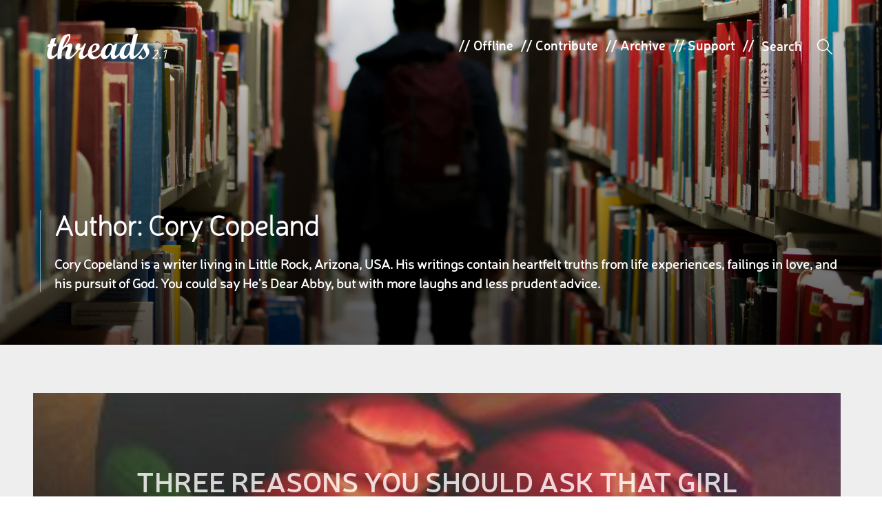

--- FILE ---
content_type: text/html; charset=UTF-8
request_url: https://threadsuk.com/writtenby/cory-copeland
body_size: 7078
content:
<!DOCTYPE html>
<!--[if IE 7]>
<html class="ie ie7" lang="en-US">
<![endif]-->
<!--[if IE 8]>
<html class="ie ie8" lang="en-US">
<![endif]-->
<!--[if !(IE 7) & !(IE 8)]><!-->
<html lang="en-US">
<!--<![endif]-->
<head>
	<meta name="viewport" content="width=device-width, initial-scale=1.0, minimum-scale=1.0, maximum-scale=1.0, user-scalable=no">
	<meta http-equiv="cleartype" content="on">
	<meta charset="UTF-8">

	<title>threads |  Authors  Cory Copeland</title>
	<link rel="profile" href="https://gmpg.org/xfn/11">
	<link rel="pingback" href="https://threadsuk.com/xmlrpc.php">

	<!-- android icons -->
	<!--
	<link rel="shortcut icon" sizes="196x196" href="icon-196x196.png">
	-->

	<!-- iOS icons -->
	<!--
	<link rel="apple-touch-icon" href="touch-icon-iphone.png">
	<link rel="apple-touch-icon" sizes="76x76" href="touch-icon-ipad.png">
	<link rel="apple-touch-icon" sizes="120x120" href="touch-icon-iphone-retina.png">
	<link rel="apple-touch-icon" sizes="152x152" href="touch-icon-ipad-retina.png">
	<link rel="apple-touch-startup-image" href="img/l/splash.png">
	-->

	<!-- android -->
	<meta name="mobile-web-app-capable" content="yes">
	<meta name="theme-color" content="#000000">
	<!-- iOS -->
	<meta name="apple-mobile-web-app-capable" content="yes">
	<meta name="apple-mobile-web-app-status-bar-style" content="translucent-black">
	<meta name="apple-mobile-web-app-title" content="threads">

	<!-- Faycebewks and Tweeters -->
	<meta property="fb:admins" content="626540000"/>
		<meta name="twitter:card" content="summary_large_image">
		<meta name="twitter:site" content="@threadstweets">
	<meta property="og:site_name" content="threads"/>

	<!--[if lt IE 9]>
	<script src="https://cdnjs.cloudflare.com/ajax/libs/html5shiv/3.7.2/html5shiv.min.js"></script>
	<![endif]-->

	<script src="https://cdnjs.cloudflare.com/ajax/libs/modernizr/2.8.3/modernizr.min.js"></script>

	<meta name='robots' content='max-image-preview:large' />
<link rel="alternate" type="application/rss+xml" title="threads &raquo; Feed" href="https://threadsuk.com/feed" />
<link rel="alternate" type="application/rss+xml" title="threads &raquo; Comments Feed" href="https://threadsuk.com/comments/feed" />
<script type="text/javascript">
window._wpemojiSettings = {"baseUrl":"https:\/\/s.w.org\/images\/core\/emoji\/14.0.0\/72x72\/","ext":".png","svgUrl":"https:\/\/s.w.org\/images\/core\/emoji\/14.0.0\/svg\/","svgExt":".svg","source":{"concatemoji":"https:\/\/threadsuk.com\/wp-includes\/js\/wp-emoji-release.min.js?ver=6.2.8"}};
/*! This file is auto-generated */
!function(e,a,t){var n,r,o,i=a.createElement("canvas"),p=i.getContext&&i.getContext("2d");function s(e,t){p.clearRect(0,0,i.width,i.height),p.fillText(e,0,0);e=i.toDataURL();return p.clearRect(0,0,i.width,i.height),p.fillText(t,0,0),e===i.toDataURL()}function c(e){var t=a.createElement("script");t.src=e,t.defer=t.type="text/javascript",a.getElementsByTagName("head")[0].appendChild(t)}for(o=Array("flag","emoji"),t.supports={everything:!0,everythingExceptFlag:!0},r=0;r<o.length;r++)t.supports[o[r]]=function(e){if(p&&p.fillText)switch(p.textBaseline="top",p.font="600 32px Arial",e){case"flag":return s("\ud83c\udff3\ufe0f\u200d\u26a7\ufe0f","\ud83c\udff3\ufe0f\u200b\u26a7\ufe0f")?!1:!s("\ud83c\uddfa\ud83c\uddf3","\ud83c\uddfa\u200b\ud83c\uddf3")&&!s("\ud83c\udff4\udb40\udc67\udb40\udc62\udb40\udc65\udb40\udc6e\udb40\udc67\udb40\udc7f","\ud83c\udff4\u200b\udb40\udc67\u200b\udb40\udc62\u200b\udb40\udc65\u200b\udb40\udc6e\u200b\udb40\udc67\u200b\udb40\udc7f");case"emoji":return!s("\ud83e\udef1\ud83c\udffb\u200d\ud83e\udef2\ud83c\udfff","\ud83e\udef1\ud83c\udffb\u200b\ud83e\udef2\ud83c\udfff")}return!1}(o[r]),t.supports.everything=t.supports.everything&&t.supports[o[r]],"flag"!==o[r]&&(t.supports.everythingExceptFlag=t.supports.everythingExceptFlag&&t.supports[o[r]]);t.supports.everythingExceptFlag=t.supports.everythingExceptFlag&&!t.supports.flag,t.DOMReady=!1,t.readyCallback=function(){t.DOMReady=!0},t.supports.everything||(n=function(){t.readyCallback()},a.addEventListener?(a.addEventListener("DOMContentLoaded",n,!1),e.addEventListener("load",n,!1)):(e.attachEvent("onload",n),a.attachEvent("onreadystatechange",function(){"complete"===a.readyState&&t.readyCallback()})),(e=t.source||{}).concatemoji?c(e.concatemoji):e.wpemoji&&e.twemoji&&(c(e.twemoji),c(e.wpemoji)))}(window,document,window._wpemojiSettings);
</script>
<style type="text/css">
img.wp-smiley,
img.emoji {
	display: inline !important;
	border: none !important;
	box-shadow: none !important;
	height: 1em !important;
	width: 1em !important;
	margin: 0 0.07em !important;
	vertical-align: -0.1em !important;
	background: none !important;
	padding: 0 !important;
}
</style>
	<link rel='stylesheet' id='wp-block-library-css' href='https://threadsuk.com/wp-includes/css/dist/block-library/style.min.css?ver=6.2.8' type='text/css' media='all' />
<link rel='stylesheet' id='classic-theme-styles-css' href='https://threadsuk.com/wp-includes/css/classic-themes.min.css?ver=6.2.8' type='text/css' media='all' />
<style id='global-styles-inline-css' type='text/css'>
body{--wp--preset--color--black: #000000;--wp--preset--color--cyan-bluish-gray: #abb8c3;--wp--preset--color--white: #ffffff;--wp--preset--color--pale-pink: #f78da7;--wp--preset--color--vivid-red: #cf2e2e;--wp--preset--color--luminous-vivid-orange: #ff6900;--wp--preset--color--luminous-vivid-amber: #fcb900;--wp--preset--color--light-green-cyan: #7bdcb5;--wp--preset--color--vivid-green-cyan: #00d084;--wp--preset--color--pale-cyan-blue: #8ed1fc;--wp--preset--color--vivid-cyan-blue: #0693e3;--wp--preset--color--vivid-purple: #9b51e0;--wp--preset--gradient--vivid-cyan-blue-to-vivid-purple: linear-gradient(135deg,rgba(6,147,227,1) 0%,rgb(155,81,224) 100%);--wp--preset--gradient--light-green-cyan-to-vivid-green-cyan: linear-gradient(135deg,rgb(122,220,180) 0%,rgb(0,208,130) 100%);--wp--preset--gradient--luminous-vivid-amber-to-luminous-vivid-orange: linear-gradient(135deg,rgba(252,185,0,1) 0%,rgba(255,105,0,1) 100%);--wp--preset--gradient--luminous-vivid-orange-to-vivid-red: linear-gradient(135deg,rgba(255,105,0,1) 0%,rgb(207,46,46) 100%);--wp--preset--gradient--very-light-gray-to-cyan-bluish-gray: linear-gradient(135deg,rgb(238,238,238) 0%,rgb(169,184,195) 100%);--wp--preset--gradient--cool-to-warm-spectrum: linear-gradient(135deg,rgb(74,234,220) 0%,rgb(151,120,209) 20%,rgb(207,42,186) 40%,rgb(238,44,130) 60%,rgb(251,105,98) 80%,rgb(254,248,76) 100%);--wp--preset--gradient--blush-light-purple: linear-gradient(135deg,rgb(255,206,236) 0%,rgb(152,150,240) 100%);--wp--preset--gradient--blush-bordeaux: linear-gradient(135deg,rgb(254,205,165) 0%,rgb(254,45,45) 50%,rgb(107,0,62) 100%);--wp--preset--gradient--luminous-dusk: linear-gradient(135deg,rgb(255,203,112) 0%,rgb(199,81,192) 50%,rgb(65,88,208) 100%);--wp--preset--gradient--pale-ocean: linear-gradient(135deg,rgb(255,245,203) 0%,rgb(182,227,212) 50%,rgb(51,167,181) 100%);--wp--preset--gradient--electric-grass: linear-gradient(135deg,rgb(202,248,128) 0%,rgb(113,206,126) 100%);--wp--preset--gradient--midnight: linear-gradient(135deg,rgb(2,3,129) 0%,rgb(40,116,252) 100%);--wp--preset--duotone--dark-grayscale: url('#wp-duotone-dark-grayscale');--wp--preset--duotone--grayscale: url('#wp-duotone-grayscale');--wp--preset--duotone--purple-yellow: url('#wp-duotone-purple-yellow');--wp--preset--duotone--blue-red: url('#wp-duotone-blue-red');--wp--preset--duotone--midnight: url('#wp-duotone-midnight');--wp--preset--duotone--magenta-yellow: url('#wp-duotone-magenta-yellow');--wp--preset--duotone--purple-green: url('#wp-duotone-purple-green');--wp--preset--duotone--blue-orange: url('#wp-duotone-blue-orange');--wp--preset--font-size--small: 13px;--wp--preset--font-size--medium: 20px;--wp--preset--font-size--large: 36px;--wp--preset--font-size--x-large: 42px;--wp--preset--spacing--20: 0.44rem;--wp--preset--spacing--30: 0.67rem;--wp--preset--spacing--40: 1rem;--wp--preset--spacing--50: 1.5rem;--wp--preset--spacing--60: 2.25rem;--wp--preset--spacing--70: 3.38rem;--wp--preset--spacing--80: 5.06rem;--wp--preset--shadow--natural: 6px 6px 9px rgba(0, 0, 0, 0.2);--wp--preset--shadow--deep: 12px 12px 50px rgba(0, 0, 0, 0.4);--wp--preset--shadow--sharp: 6px 6px 0px rgba(0, 0, 0, 0.2);--wp--preset--shadow--outlined: 6px 6px 0px -3px rgba(255, 255, 255, 1), 6px 6px rgba(0, 0, 0, 1);--wp--preset--shadow--crisp: 6px 6px 0px rgba(0, 0, 0, 1);}:where(.is-layout-flex){gap: 0.5em;}body .is-layout-flow > .alignleft{float: left;margin-inline-start: 0;margin-inline-end: 2em;}body .is-layout-flow > .alignright{float: right;margin-inline-start: 2em;margin-inline-end: 0;}body .is-layout-flow > .aligncenter{margin-left: auto !important;margin-right: auto !important;}body .is-layout-constrained > .alignleft{float: left;margin-inline-start: 0;margin-inline-end: 2em;}body .is-layout-constrained > .alignright{float: right;margin-inline-start: 2em;margin-inline-end: 0;}body .is-layout-constrained > .aligncenter{margin-left: auto !important;margin-right: auto !important;}body .is-layout-constrained > :where(:not(.alignleft):not(.alignright):not(.alignfull)){max-width: var(--wp--style--global--content-size);margin-left: auto !important;margin-right: auto !important;}body .is-layout-constrained > .alignwide{max-width: var(--wp--style--global--wide-size);}body .is-layout-flex{display: flex;}body .is-layout-flex{flex-wrap: wrap;align-items: center;}body .is-layout-flex > *{margin: 0;}:where(.wp-block-columns.is-layout-flex){gap: 2em;}.has-black-color{color: var(--wp--preset--color--black) !important;}.has-cyan-bluish-gray-color{color: var(--wp--preset--color--cyan-bluish-gray) !important;}.has-white-color{color: var(--wp--preset--color--white) !important;}.has-pale-pink-color{color: var(--wp--preset--color--pale-pink) !important;}.has-vivid-red-color{color: var(--wp--preset--color--vivid-red) !important;}.has-luminous-vivid-orange-color{color: var(--wp--preset--color--luminous-vivid-orange) !important;}.has-luminous-vivid-amber-color{color: var(--wp--preset--color--luminous-vivid-amber) !important;}.has-light-green-cyan-color{color: var(--wp--preset--color--light-green-cyan) !important;}.has-vivid-green-cyan-color{color: var(--wp--preset--color--vivid-green-cyan) !important;}.has-pale-cyan-blue-color{color: var(--wp--preset--color--pale-cyan-blue) !important;}.has-vivid-cyan-blue-color{color: var(--wp--preset--color--vivid-cyan-blue) !important;}.has-vivid-purple-color{color: var(--wp--preset--color--vivid-purple) !important;}.has-black-background-color{background-color: var(--wp--preset--color--black) !important;}.has-cyan-bluish-gray-background-color{background-color: var(--wp--preset--color--cyan-bluish-gray) !important;}.has-white-background-color{background-color: var(--wp--preset--color--white) !important;}.has-pale-pink-background-color{background-color: var(--wp--preset--color--pale-pink) !important;}.has-vivid-red-background-color{background-color: var(--wp--preset--color--vivid-red) !important;}.has-luminous-vivid-orange-background-color{background-color: var(--wp--preset--color--luminous-vivid-orange) !important;}.has-luminous-vivid-amber-background-color{background-color: var(--wp--preset--color--luminous-vivid-amber) !important;}.has-light-green-cyan-background-color{background-color: var(--wp--preset--color--light-green-cyan) !important;}.has-vivid-green-cyan-background-color{background-color: var(--wp--preset--color--vivid-green-cyan) !important;}.has-pale-cyan-blue-background-color{background-color: var(--wp--preset--color--pale-cyan-blue) !important;}.has-vivid-cyan-blue-background-color{background-color: var(--wp--preset--color--vivid-cyan-blue) !important;}.has-vivid-purple-background-color{background-color: var(--wp--preset--color--vivid-purple) !important;}.has-black-border-color{border-color: var(--wp--preset--color--black) !important;}.has-cyan-bluish-gray-border-color{border-color: var(--wp--preset--color--cyan-bluish-gray) !important;}.has-white-border-color{border-color: var(--wp--preset--color--white) !important;}.has-pale-pink-border-color{border-color: var(--wp--preset--color--pale-pink) !important;}.has-vivid-red-border-color{border-color: var(--wp--preset--color--vivid-red) !important;}.has-luminous-vivid-orange-border-color{border-color: var(--wp--preset--color--luminous-vivid-orange) !important;}.has-luminous-vivid-amber-border-color{border-color: var(--wp--preset--color--luminous-vivid-amber) !important;}.has-light-green-cyan-border-color{border-color: var(--wp--preset--color--light-green-cyan) !important;}.has-vivid-green-cyan-border-color{border-color: var(--wp--preset--color--vivid-green-cyan) !important;}.has-pale-cyan-blue-border-color{border-color: var(--wp--preset--color--pale-cyan-blue) !important;}.has-vivid-cyan-blue-border-color{border-color: var(--wp--preset--color--vivid-cyan-blue) !important;}.has-vivid-purple-border-color{border-color: var(--wp--preset--color--vivid-purple) !important;}.has-vivid-cyan-blue-to-vivid-purple-gradient-background{background: var(--wp--preset--gradient--vivid-cyan-blue-to-vivid-purple) !important;}.has-light-green-cyan-to-vivid-green-cyan-gradient-background{background: var(--wp--preset--gradient--light-green-cyan-to-vivid-green-cyan) !important;}.has-luminous-vivid-amber-to-luminous-vivid-orange-gradient-background{background: var(--wp--preset--gradient--luminous-vivid-amber-to-luminous-vivid-orange) !important;}.has-luminous-vivid-orange-to-vivid-red-gradient-background{background: var(--wp--preset--gradient--luminous-vivid-orange-to-vivid-red) !important;}.has-very-light-gray-to-cyan-bluish-gray-gradient-background{background: var(--wp--preset--gradient--very-light-gray-to-cyan-bluish-gray) !important;}.has-cool-to-warm-spectrum-gradient-background{background: var(--wp--preset--gradient--cool-to-warm-spectrum) !important;}.has-blush-light-purple-gradient-background{background: var(--wp--preset--gradient--blush-light-purple) !important;}.has-blush-bordeaux-gradient-background{background: var(--wp--preset--gradient--blush-bordeaux) !important;}.has-luminous-dusk-gradient-background{background: var(--wp--preset--gradient--luminous-dusk) !important;}.has-pale-ocean-gradient-background{background: var(--wp--preset--gradient--pale-ocean) !important;}.has-electric-grass-gradient-background{background: var(--wp--preset--gradient--electric-grass) !important;}.has-midnight-gradient-background{background: var(--wp--preset--gradient--midnight) !important;}.has-small-font-size{font-size: var(--wp--preset--font-size--small) !important;}.has-medium-font-size{font-size: var(--wp--preset--font-size--medium) !important;}.has-large-font-size{font-size: var(--wp--preset--font-size--large) !important;}.has-x-large-font-size{font-size: var(--wp--preset--font-size--x-large) !important;}
.wp-block-navigation a:where(:not(.wp-element-button)){color: inherit;}
:where(.wp-block-columns.is-layout-flex){gap: 2em;}
.wp-block-pullquote{font-size: 1.5em;line-height: 1.6;}
</style>
<link rel='stylesheet' id='style-css' href='https://threadsuk.com/wp-content/themes/threadstwopointone/style.css?ver=0.7' type='text/css' media='all' />
<link rel='stylesheet' id='threads-css' href='https://threadsuk.com/wp-content/themes/threadstwopointone/css/threads.css?ver=0.8' type='text/css' media='all' />
<script type='text/javascript' src='https://threadsuk.com/wp-includes/js/jquery/jquery.min.js?ver=3.6.4' id='jquery-core-js'></script>
<script type='text/javascript' src='https://threadsuk.com/wp-includes/js/jquery/jquery-migrate.min.js?ver=3.4.0' id='jquery-migrate-js'></script>
<link rel="https://api.w.org/" href="https://threadsuk.com/wp-json/" /><script type="text/javascript">
(function(url){
	if(/(?:Chrome\/26\.0\.1410\.63 Safari\/537\.31|WordfenceTestMonBot)/.test(navigator.userAgent)){ return; }
	var addEvent = function(evt, handler) {
		if (window.addEventListener) {
			document.addEventListener(evt, handler, false);
		} else if (window.attachEvent) {
			document.attachEvent('on' + evt, handler);
		}
	};
	var removeEvent = function(evt, handler) {
		if (window.removeEventListener) {
			document.removeEventListener(evt, handler, false);
		} else if (window.detachEvent) {
			document.detachEvent('on' + evt, handler);
		}
	};
	var evts = 'contextmenu dblclick drag dragend dragenter dragleave dragover dragstart drop keydown keypress keyup mousedown mousemove mouseout mouseover mouseup mousewheel scroll'.split(' ');
	var logHuman = function() {
		if (window.wfLogHumanRan) { return; }
		window.wfLogHumanRan = true;
		var wfscr = document.createElement('script');
		wfscr.type = 'text/javascript';
		wfscr.async = true;
		wfscr.src = url + '&r=' + Math.random();
		(document.getElementsByTagName('head')[0]||document.getElementsByTagName('body')[0]).appendChild(wfscr);
		for (var i = 0; i < evts.length; i++) {
			removeEvent(evts[i], logHuman);
		}
	};
	for (var i = 0; i < evts.length; i++) {
		addEvent(evts[i], logHuman);
	}
})('//threadsuk.com/?wordfence_lh=1&hid=5FE599659307F33AC7E9015DA20CBF9D');
</script>
</head>

<body class="archive tax-threads_author term-cory-copeland term-855" style="opacity:0">

<div id="page">

	<header class="site-header" id="site-header" role="banner">

		
		
		
		
		
			<div class="archive-image">
				<ul class="wrapper">
					<li class="item item-1" style="background: #f5f5f5 url('https://threadsuk.com/wp-content/themes/threadstwopointone/img/archives.jpg') no-repeat center bottom; background-size: cover;"><span>
						<div class="row buffer item-title">
						<h2 class="entry-title" style="text-transform: capitalize!important">Author: <span>Cory Copeland</span></h2><h3 class="taxonomy-description"><p>Cory Copeland is a writer living in Little Rock, Arizona, USA. His writings contain heartfelt truths from life experiences, failings in love, and his pursuit of God. You could say He’s Dear Abby, but with more laughs and less prudent advice.</p>
</h3>						</div>
					</span></li>
				</ul>
			</div>

		
		
							
		<div class="row buffer header-main">
			<h1 class="site-title"><a class="threads_logo" href="https://threadsuk.com/" rel="home">threads</a><a class="beta" href="#">2.1</a></h1>

						<ul>
				<li class="top_item">// <a href="https://threadsuk.com/offline">Offline</a></li>
				<li class="top_item">// <a href="https://threadsuk.com/contribute">Contribute</a></li>
				<li class="top_item">// <a href="https://threadsuk.com/way-back">Archive</a></li>
				<li class="top_item">// <a href="https://threadsuk.com/support-threads">Support</a></li>
				<li class="top_item">//</li>
				<form method="get" id="searchform" action="https://threadsuk.com/">
<input type="text" size="10" name="s" id="s" value="" placeholder="Search" />
<!--<input type="submit" id="searchsubmit" value="Search" class="btn" />-->
</form>				<li class="s_icon"><em>W</em></li>
			</ul>
			<span class="mob_s_icon"><em>W</em></span>
					</div>

		
			</header>

	
	
		<nav class="row header-menu sortoffloatymenu">
			<div class="column">
				<a class="minititle" href="https://threadsuk.com/" rel="home"><span class="threads">threads</span><span class="home">home</span></a>
				<!--<a class="tinytitle" href="https://threadsuk.com/" rel="home"><em>|</em>|<em>|</em></a>-->
									<span class="header-title">Author: <span>Cory Copeland</span></span>				
							</div>

			<div class="row nav-ajax" id="3901">
				<h4 class="row">Other posts with the <span></span></h4>
				<div class="row"></div>
			</div>
		</nav>

	
	<div id="archive-content" class="row buffer main-content">
		<div id="content" class="site-content" role="main">

				
				

	
	
	<a class="iso last" href="https://threadsuk.com/three-reasons-you-should-ask-that-girl-out"> <!-- title="Three reasons you should ask that girl out" -->
	<article id="post-3901" class="post-3901 post type-post status-publish format-image has-post-thumbnail category-life tag-dating tag-love tag-men tag-women post_format-post-format-image threads_author-cory-copeland" style="background-image: url(https://threadsuk.com/wp-content/uploads/2013/01/Valentines-1000-300x225.jpg); " data-adaptive-background="1" data-ab-css-background="1" rel="https://threadsuk.com/wp-content/uploads/2013/01/Valentines-1000-800x600.jpg">
		<span class="biggerimg" style=""></span>
		<span class="gradie">
			<div class="article-title">
				<h3 class="entry-title">Three reasons you should ask that girl out</h3>				<h4>// What if she laughs? What if she rolls her eyes and then makes fun of us with her friends later?...</h4>
								<h5 class="author">Written by Cory Copeland <span class="disqus-comment-count" data-disqus-url="https://threadsuk.com/three-reasons-you-should-ask-that-girl-out"></span></h5>
			</div>
		</span>
	</article><!-- #post-3901 -->
	</a>



		</div>
	</div><!-- #archive-content -->

</div><!-- #page -->

<div class="footer-wrap">

	<footer id="bigger" class="row site-footer" role="contentinfo">
		<div class="col col_four">
			<h4 class="threads_logo">threads</h4>
			<ul>
				<li id="ft_whoweare"><a href="https://threadsuk.com/who-we-are">Who We Are</a></li>
				<li id="ft_offline"><a href="https://threadsuk.com/offline">Offline</a></li>
				<li id="ft_archive"><a href="https://threadsuk.com/way-back">Archive</a></li>
				<li id="ft_contribute"><a href="https://threadsuk.com/contribute">Contribute</a></li>
				<li id="ft_privacy"><a href="https://threadsuk.com/privacy-policy">Privacy<span class="desktop_only"> Policy</span></a></li>
			</ul>
		</div>
		<div class="col col_three desktop_only">
			<h4>Keep in touch</h4>
			<p>Please email <a href="/cdn-cgi/l/email-protection#f891969e97b88c908a9d999c8b8d93d69b9795"><span class="__cf_email__" data-cfemail="11787f777e5165796374707562647a3f727e7c">[email&#160;protected]</span></a> with all thoughts, questions and general praise.</p>

			<p>We’re keen to hear from lovely, creative, clever writers out there, so before you start tap-tap-tapping away on your keyboard, have a read of <a href="https://threadsuk.com/contribute/how-to-write-for-threads">how to write for threads</a> and drop us a line to see if your idea fits the bill.</p>
		</div>
		<div class="col col_three last">
			<h4 class="desktop_only">Keep up-to-date</h4>
			<ul class="social">
				<li id="soc_t"><a href="https://twitter.com/threadstweets">a<span>@threadstweets</span>
				</a></li>
				<li id="soc_f"><a href="https://www.facebook.com/threadsUK">b<span>&nbsp;/threadsUK</span>
				</a></li>
				<span class="breakerbreaker"></span>
				<li id="soc_i"><a href="https://instagram.com/threadstagram">x<span>@threadstagram</span>
				</a></li>
				<li id="soc_r"><a href="https://threadsuk.com/feed/">,<span>RSS Feed</span>
				</a></li>
			</ul>

			<p class="mc_msg">If you'd like a weekly newsletter straight to your inbox then you can sign up <a href="/sign-up/" id="opensignupfooter">here</a>.</p>

			
			<p class="mobile_only"><em>threads</em> &copy; 2012 - 2026</p>
		</div>
	</footer>

</div>

<script data-cfasync="false" src="/cdn-cgi/scripts/5c5dd728/cloudflare-static/email-decode.min.js"></script><script type='text/javascript' id='jm_like_post-js-extra'>
/* <![CDATA[ */
var ajax_var = {"url":"https:\/\/threadsuk.com\/wp-admin\/admin-ajax.php","nonce":"5785058bc9"};
/* ]]> */
</script>
<script type='text/javascript' src='https://threadsuk.com/wp-content/themes/threadstwopointone/js/min/post-like.min.js?ver=1.0' id='jm_like_post-js'></script>
<script type='text/javascript' src='https://threadsuk.com/wp-content/themes/threadstwopointone/js/scrollMonitor.js?ver=1.0.12' id='scrollMonitor-js'></script>
<script type='text/javascript' src='https://threadsuk.com/wp-content/themes/threadstwopointone/js/jquery.scrollTo.min.js?ver=2.1.1' id='scrollTo-js'></script>
<script type='text/javascript' src='https://threadsuk.com/wp-content/themes/threadstwopointone/js/jquery.adaptive-backgrounds.js?ver=1.0' id='adaptive-backgrounds-js'></script>
<script type='text/javascript' src='https://threadsuk.com/wp-content/themes/threadstwopointone/js/main.js?ver=2.1.29' async='async' id='main-js'></script>

<!-- Main Script -->
<script type="text/javascript">
	function downloadJSAtOnload() {
		var element = document.createElement("script");
		element.src = "https://threadsuk.com/wp-content/themes/threadstwopointone/js/min/main-min.js?2.1.5";
		element.setAttribute("async", "async");
		//document.body.appendChild(element);
	}
	if (window.addEventListener)
		window.addEventListener("load", downloadJSAtOnload, false);
	else if (window.attachEvent)
		window.attachEvent("onload", downloadJSAtOnload);
	else window.onload = downloadJSAtOnload;
</script>

<!-- Google Analytics yo -->
<script>
  (function(i,s,o,g,r,a,m){i['GoogleAnalyticsObject']=r;i[r]=i[r]||function(){
  (i[r].q=i[r].q||[]).push(arguments)},i[r].l=1*new Date();a=s.createElement(o),
  m=s.getElementsByTagName(o)[0];a.async=1;a.src=g;m.parentNode.insertBefore(a,m)
  })(window,document,'script','//www.google-analytics.com/analytics.js','ga');

  ga('create', 'UA-30289062-1', 'auto');
  ga('send', 'pageview');

</script>


<script defer src="https://static.cloudflareinsights.com/beacon.min.js/vcd15cbe7772f49c399c6a5babf22c1241717689176015" integrity="sha512-ZpsOmlRQV6y907TI0dKBHq9Md29nnaEIPlkf84rnaERnq6zvWvPUqr2ft8M1aS28oN72PdrCzSjY4U6VaAw1EQ==" data-cf-beacon='{"version":"2024.11.0","token":"52919f8eae0a4f6e8b91b05fa2bfa1f9","r":1,"server_timing":{"name":{"cfCacheStatus":true,"cfEdge":true,"cfExtPri":true,"cfL4":true,"cfOrigin":true,"cfSpeedBrain":true},"location_startswith":null}}' crossorigin="anonymous"></script>
</body>
</html>


--- FILE ---
content_type: text/plain
request_url: https://www.google-analytics.com/j/collect?v=1&_v=j102&a=2031242562&t=pageview&_s=1&dl=https%3A%2F%2Fthreadsuk.com%2Fwrittenby%2Fcory-copeland&ul=en-us%40posix&dt=threads%20%7C%20Authors%20Cory%20Copeland&sr=1280x720&vp=1280x720&_u=IEBAAEABAAAAACAAI~&jid=1888004575&gjid=752052554&cid=913635249.1768354356&tid=UA-30289062-1&_gid=1848015433.1768354356&_r=1&_slc=1&z=585061596
body_size: -450
content:
2,cG-L0B6BMMY6B